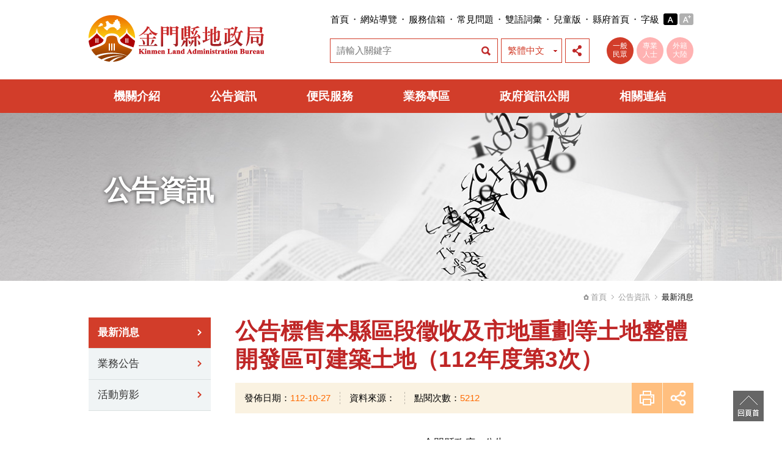

--- FILE ---
content_type: text/html; charset=utf-8
request_url: https://land.kinmen.gov.tw/(X(1)S(f33rsxcs3wpughroi1ono0ed))/News/news_more?id=a04a3c0d5c9d4aaca968188f45a0b3d7
body_size: 12603
content:

<!DOCTYPE html>
<html lang="zh-TW">
<head>
<meta charset="UTF-8"/>
<!--[if IE]><meta http-equiv="X-UA-Compatible" content="IE=edge"><![endif]-->
<title>公告標售本縣區段徵收及市地重劃等土地整體開發區可建築土地（112年度第3次） - 金門縣地政局全球資訊網</title>
<meta name="keywords" content="" />
<meta name="description" content="" />
<meta name="googlebot" content="index,follow" />
<meta name="robots" content="index,follow" />
<meta name="revisit-after" content="1 days" />
<meta name="subject" content="最新消息 - 金門縣地政局全球資訊網" />
<meta name="author" content="金門縣地政局" />
<meta name="web_author" content="網站設計 | SEO | 網站優化 | 關鍵字廣告全方位公司-偉瑟科技">
<meta name="contact" content="service@fansio.com">
<meta name="keywords" content="" />
<meta name="description" content="" />
<link rel="shortcut icon" href="../images/favicon.ico">
<!-- HTML5 shim 和 Respond.js 讓IE8支援HTML5元素和媒體查詢 -->
<!--[if lt IE 9]>
  <script src="../scripts/html5shiv.js"></script> 
  <script src="../scripts/css3-mediaqueries.js"></script>
  <script src="../scripts/respond.min.js"></script>
<![endif]-->
<!-- CSS Source-->
<link rel="stylesheet" href="../cssStyle/html5reset-1.6.1.css" />
<link rel="stylesheet" href="../cssStyle/layout.css" />
<link rel="stylesheet" href="../cssStyle/com.css" />
<!-- gallery -->
<link rel="stylesheet" href="../cssStyle/jquery.fancybox.css" media="screen" />
<!-- Jquery Source -->
<script src="../scripts/jquery.min.js"></script>
<script src="../scripts/common.js"></script>
<!-- gallery -->
<script src="../scripts/jquery.fancybox.pack.js"></script>
<script>
	$(document).ready(function() {
		$(".lightbox").fancybox({
			openEffect	: 'none',
			closeEffect	: 'none'
		});
	});
</script>
<script>
  (function(i,s,o,g,r,a,m){i['GoogleAnalyticsObject']=r;i[r]=i[r]||function(){
  (i[r].q=i[r].q||[]).push(arguments)},i[r].l=1*new Date();a=s.createElement(o),
  m=s.getElementsByTagName(o)[0];a.async=1;a.src=g;m.parentNode.insertBefore(a,m)
  })(window,document,'script','https://www.google-analytics.com/analytics.js','ga');

  ga('create', 'UA-102394399-1', 'auto');
  ga('send', {
  'hitType': 'event',          // Required.
  'eventCategory': 'button',   // Required.
  'eventAction': 'click',      // Required.
  'eventLabel': 'nav buttons'
   });
  ga('send', 'pageview');

</script>
</head>

<body>
<div id="wrapper">
  <!-- header -->
  
  <header id="header">
    <a href="#C" class="sr-only sr-only-focusable" title="跳到主要內容區塊">跳到主要內容區塊</a>
    <div id="topHead" class="clearfix">
      <div class="container">
        <div class="logo"><a href="../"><img src="../images/logo.png" alt="金門縣地政局" width="290" height="76"/></a></div>
        <div class="addon">
          <ul>
            <li><a href="#" title="上方功能區塊[快捷鍵Alt+U]" accesskey="U" class="acKey">:::</a><a href="../">首頁</a></li>
            <li><span></span><a href="../Sitemap/sitemap">網站導覽</a></li>
            <li><span></span><a href="http://leaderbox.kinmen.gov.tw/swsfront35/SWSF/SWSF01014.aspx" target="_blank" title="金門縣政府縣長信箱(另開新視窗)">服務信箱</a></li>
            <li><span></span><a href="/Service/faq">常見問題</a></li>
            <li><span></span><a href="../Sitemap/bilingual">雙語詞彙</a></li>
            <li><span></span><a href="../kids/">兒童版</a></li>
            <li><span></span><a href="https://www.kinmen.gov.tw/" target="_blank" title="金門縣政府網站(另開新視窗)">縣府首頁</a></li>
            <li class="textsize"><span></span>字級 <a href="javascript:m();" id="textsize_m" class="ts-on"><i class="sizeM">一般</i></a><a href="javascript:l();" id="textsize_l"><i class="sizeL">加大</i></a></li>
          </ul>
          <div id="fontController"></div>
        </div>
        <div class="addon">
          <div class="searchBox">
            <form action="/Search/"  id="cse-search-box">
            <label for="q" class="hide-panel">關鍵字</label>
            <input type="search" class="search-txt" id="q" name="q" value="" title="搜尋框" placeholder="請輸入關鍵字" />
	        <input type="hidden" name="AntiToken" value="u/MqU3BEsYWLAf74PT+FvRIjhzHCW0JvLnd/GAN7hNM=" />
            <label for="webBtnSearch" class="hide-panel">站內全文搜尋</label>
            <input type="button" class="search-btn" id="webBtnSearch" value="站內全文搜尋" onclick="if (document.getElementById('q').value==''){alert('請輸入關鍵字');}else{form.submit();}">
	        <input type="hidden" name="cx" value="007320862250710227257:bezxko8yoog" />
		    <input type="hidden" name="cof" value="FORID:11" />
		    <input type="hidden" name="ie" value="UTF-8" />
            </form>
          </div>    
          <div class="languageBox">
            <a href="../" class="on">繁體中文</a>
            <div class="nav">               
              <a href="../eng/">ENGLISH</a>
            </div>
          </div>
          <div class="shareBox">
            <a href="#" class="on">展開社群分享</a>
            <ul class="shareMenu">                
              <li><a href="javascript: void(window.open('http://www.facebook.com/share.php?u='.concat(encodeURIComponent(location.href))));" title="分享到臉書(另開新視窗)" class="icon-fb">分享到臉書</a></li>
              <li><a href="javascript: void(window.open('http://twitter.com/home/?status='.concat(encodeURIComponent(document.title)) .concat(' ') .concat(encodeURIComponent(location.href))));" title="分享到推特(另開新視窗)" class="icon-twitter">分享到推特</a></li>
            </ul>
          </div>
          <div class="focus">
            <a href="../" class="f1 on">一般<br />民眾</a>
            <a href="../Professional" class="f2">專業<br />人士</a>
            <a href="../Foreign" class="f3">外籍<br />大陸</a>
          </div>
        </div>
        <noscript style="float:left; width:100%; font-size:15px; line-height:20px; padding:10px 0;">您的瀏覽器不支援JavaScript語法，如需要選擇字級大小，請利用鍵盤Ctrl+ (+)放大(-)縮小來改變；如需將內容分享到各社群平台網站上，請點選連結進行分享：<a target="_blank" href="https://www.facebook.com/sharer/sharer.php" title="(另開新視窗)">分享到臉書</a>、<a target="_blank" href="https://twitter.com/share" title="(另開新視窗)">分享到推特</a>；如要搜尋網站內容，請點選連結進行搜尋：<a href="../Search/">站內全文搜尋</a></noscript>
      </div>
    </div>
    <!-- end topHead -->
    <div id="navMenu" class="clearfix">
      <div class="container">
        <ul id="menu">
          <li class="drop-menu-effect" id="navm1"><a href="../About/">機關介紹</a>
            <ul class="submenu mL1">
              <li><a href="../About/about">歷史沿革</a></li>
              
                <li id="sm9641727362964aa68bf66841a60ae4bd" class="sm"><a href="../About/about_more?id=9641727362964aa68bf66841a60ae4bd">局長介紹</a></li>
                
                <li id="smb416cdfe5e374311b88708af4cf68cab" class="sm"><a href="../About/about_more?id=b416cdfe5e374311b88708af4cf68cab">副局長介紹</a></li>
                
                <li id="smbb9aa9ec016742af8ce68ad22e925283" class="sm"><a href="../About/about_more?id=bb9aa9ec016742af8ce68ad22e925283">組織架構及業務職掌</a></li>
                
                <li id="sm1c72946fb5054cc5bb52ead6645e3a0f" class="sm"><a href="../About/about_more?id=1c72946fb5054cc5bb52ead6645e3a0f">願景及施政目標</a></li>
                
                <li id="smc29a19d828124557aede8fef93f6d819" class="sm"><a href="../About/about_more?id=c29a19d828124557aede8fef93f6d819">聯絡資訊</a></li>
                
                <li id="sm19a9249b04804b21ac9bd8b79476b5b3" class="sm"><a href="../About/about_more?id=19a9249b04804b21ac9bd8b79476b5b3">交通位址</a></li>
                
                <li id="sm8fc4f649c0fe49d0a0d25bcc36a1ffba" class="sm"><a href="../About/about_more?id=8fc4f649c0fe49d0a0d25bcc36a1ffba">轄區介紹</a></li>
                
                <li id="sma4428900dfed4cc9b1b695d4fe3b6e68" class="sm"><a href="../About/about_more?id=a4428900dfed4cc9b1b695d4fe3b6e68">榮耀專區</a></li>
                
              <li><a href="../About/about9">我們的榮耀</a></li>
            </ul>
          </li>
          <li class="drop-menu-effect" id="navm2"><a href="../News/">公告資訊</a>
            <ul class="submenu mL2">
              <li><a href="../News/news_list">最新消息</a></li>
              <li><a href="../News/announcement_list">業務公告</a></li>
              <li><a href="../News/event_list">活動剪影</a></li>
            </ul>
          </li>
          <li class="drop-menu-effect" id="navm3"><a href="../Service/">便民服務</a>
            <ul class="submenu mL3">
              <li><a href="../Service/download">檔案下載</a></li>
               
              <li><a href="../Service/mailbox">服務信箱</a></li>
               
              <li><a href="../Service/faq">常見問答</a></li>
              <li><a href="../Service/service_list">線上服務</a></li>
            </ul>
          </li>
          <li class="drop-menu-effect" id="navm4"><a href="../Topic/">業務專區</a>
            <ul class="submenu mL4">
              
            <li><a href="../Topic/topic_list?id=1259"  >土地標讓售專區</a></li>
            
            <li><a href="../Topic/topic_list?id=128"  >土地開發專區</a></li>
            
            <li><a href="../Topic/topic_list?id=2269"  >金門縣土地地籍整理自治條例更名專區</a></li>
            
            <li><a href="../Topic/topic_list?id=98"  >地籍清理專區</a></li>
            
            <li><a href="../Topic/topic?id=99"  >依離島建設條例第9條購回專區</a></li>
            
            <li><a href="../Topic/topic_list?id=130"  >外籍/大陸籍人士</a></li>
            
            <li><a href="../Topic/topic_list?id=134"  >雷區土地專區</a></li>
            
            <li><a href="../Topic/topic_list?id=135"  >公地撥用專區</a></li>
            
            <li><a href="../Topic/topic?id=159"  >華僑宣導專區</a></li>
            
            <li><a href="../Topic/topic_list?id=161"  >國土測繪專區</a></li>
            
            <li><a href="../Topic/topic_list?id=162"  >實價登錄專區</a></li>
            
            <li><a href="../Topic/topic_list?id=163"  >不動產交易專區</a></li>
            
            <li><a href="../Topic/topic_list?id=164"  >地價專區</a></li>
            
            <li><a href="../Topic/topic_list?id=213"  >地籍圖重測專區</a></li>
            
            <li><a href="../Topic/topic_list?id=249"  >土地徵收專區</a></li>
            
            <li><a href="../Topic/topic?id=1252"  >地政志工專區</a></li>
            
            <li><a href="../Topic/topic?id=1256"  >不動產糾紛調處專區</a></li>
            
            <li><a href="../Topic/topic_list?id=1266"  >土地法第14條第1項不得私有土地專區</a></li>
            
            <li><a href="../Topic/topic_list?id=3269"  >志工專區</a></li>
            
            </ul>
          </li>
          <li class="drop-menu-effect" id="navm5"><a href="../Info/">政府資訊公開</a>
            <ul class="submenu mL5">
              
            <li><a href="../Info/info_list?id=1265"  >地政特刊</a></li>
            
            <li><a href="../Info/info_list?id=1262"  >大事紀專區</a></li>
            
            <li><a href="../Info/info_list?id=142"  >法規資訊</a></li>
            
            <li><a href="../Info/info_list?id=1267"  >政風專區</a></li>
            
            <li><a href="../Info/info_list?id=143"  >統計資訊專區</a></li>
            
            <li><a href="../Info/info_list?id=144"  >標準作業流程</a></li>
            
            <li><a href="../Info/info_list?id=145"  >政府資訊公開導覽</a></li>
            
            <li><a href="../Info/info_list?id=1257"  >業務報告</a></li>
            
            <li><a href="../Info/info_list?id=1258"  >會計月報專區</a></li>
            
            <li><a href="../Info/info_list?id=1260"  >地政影音</a></li>
            
            <li><a href="../Info/info_list?id=1264"  >辦理政策及業務宣導專區</a></li>
            
            <li><a href="../Info/info_list?id=1268"  >預決算資料</a></li>
            
            <li><a href="../Info/info_list?id=1269"  >性別主流化</a></li>
            
            </ul>
          </li>
          <li class="drop-menu-effect" id="navm6"><a href="../Link/">相關連結</a>
            <ul class="submenu mL6">
              
              <li><a href="../Link/link_list?id=c14e10eb7c61406ebf14f0f958d79763">中央相關部會及單位</a></li>
              
              <li><a href="../Link/link_list?id=390fef4f31e540a59cc0e739f6f2a16e">其他相關地方單位</a></li>
              
              <li><a href="../Link/link_list?id=05308c4f7b494453b20bf1695778fbb7">民間相關團體</a></li>
              
              <li><a href="../Link/link_list?id=4a4acd725d0945119fbc8a0952e3e0e5">其他</a></li>
              
            </ul>
          </li>
        </ul>
      </div>
    </div>
    <!-- navMenu END -->
  </header>
  <!-- end header -->
  <!-- main -->
  <main id="main">
    <div class="comMain com-bg2 clearfix">
      <div class="container">
        <div class="mainTit">公告資訊</div>
      </div>
    </div>
    <!-- End breadcrumbs -->
    <div id="breadcrumbs" class="clearfix">      
      <div class="container">        
        <dl>
          <dt><a href="../" class="bread-home">首頁</a></dt>
          <dd><a href=".">公告資訊</a></dd>
          <dd>最新消息</dd>
        </dl>
      </div>
    </div>
    <!-- End breadcrumbs -->
    <div id="comPage" class="clearfix">
      <div class="container">
        <aside class="com-L">          
          <div class="acKey"><a href="#" title="左方功能區塊[快捷鍵Alt+L]" accesskey="L">:::</a></div>
          <h3 class="hide-panel">側邊導覽</h3> 
                  <div id="aside-menu">
          <ul>
            <li id="sm1"><a href="news_list">最新消息</a></li>
            <li id="sm2"><a href="announcement_list">業務公告</a></li>
            <li id="sm3"><a href="event_list">活動剪影</a></li>
            <!--
            <li id="sm1" class="sm">
              <a href=".">最新消息</a>
              <ul id="navSmenu1" class="navSmenu">
                <li id="ns1_1"><a href="#">公告</a></li>
                <li id="ns1_2"><a href="#">活動快訊</a></li>
                <li id="ns1_3"><a href="#">徵才</a></li>
                <li id="ns1_4"><a href="#">政令宣導</a></li>
                <li id="ns1_5"><a href="#">消費者資訊</a></li>
                <li id="ns1_6"><a href="#">新聞稿</a></li>
              </ul>
            </li>
            <li id="sm2" class="sm">
              <a href=".">業務公告</a>
              <ul id="navSmenu2" class="navSmenu">
                <li id="ns2_1"><a href="#">登記類</a></li>
                <li id="ns2_2"><a href="#">測量類</a></li>
                <li id="ns2_3"><a href="#">地價類</a></li>
                <li id="ns2_4"><a href="#">地權類</a></li>
              </ul>
            </li>
            -->
          </ul>
        </div>
		  <script>
            ChangeMenuCss("sm1");
          </script>
          <!-- end aside-menu -->
        </aside>
        <!-- End com-L --> 
        <article class="com-R">
          <div class="acKey"><a href="#" title="網頁中央主要內容區[快捷鍵Alt+C]" accesskey="C" id="C">:::</a></div>
          <div class="pageTop">
            <h1>公告標售本縣區段徵收及市地重劃等土地整體開發區可建築土地（112年度第3次）</h1>       
          </div>
          <!-- end pageTop -->
          <div class="pageCen">
            <div class="postInfo">
              <ul>
                <li><span>發佈日期：</span><time>112-10-27</time></li>
                <li><span>資料來源：</span></li>
                <li><span>點閱次數：</span>5212</li>
              </ul>
            </div>
            <div class="postBtn">
              <a href="javascript:window.print();" class="printBtn">友善列印</a>
              <div class="shareBtn">
                <a href="#" class="on">展開社群分享</a>
                <ul class="shareMenu">                
                  <li><a href="javascript: void(window.open('http://www.facebook.com/share.php?u='.concat(encodeURIComponent(location.href))));" title="分享到臉書(另開新視窗)" class="icon-fb">分享到臉書</a></li>
                  <li><a href="javascript: void(window.open('http://twitter.com/home/?status='.concat(encodeURIComponent(document.title)) .concat(' ') .concat(encodeURIComponent(location.href))));" title="分享到推特(另開視窗)" class="icon-twitter">分享到推特</a></li>
                </ul>
              </div> 
            </div>           
          </div>
          <noscript style="float:left; width:100%; font-size:15px; line-height:20px; padding:10px 0 0 0;">您的瀏覽器不支援JavaScript語法，如需列印網頁內容，請使用鍵盤Ctrl+P即可列印；如需將內容分享到各社群平台網站上，請點選連結進行分享：<a target="_blank" href="https://www.facebook.com/sharer/sharer.php" title="分享到臉書(另開視窗)">分享到臉書</a>、<a target="_blank" href="https://twitter.com/share" title="分享到推特(另開視窗)">分享到推特</a></noscript>
          <!-- end pageInfo -->
          <div class="pageWord">
            <p><p align="center">金門縣政府&nbsp;&nbsp; 公告</p>

<p>發文日期：中華民國112年10月27日</p>

<p>發文字號：府地權字第1120091458號</p>

<p>附件：標售資料1份</p>

<p>主旨：公告標售本縣區段徵收及市地重劃等土地整體開發區可建築土地（112年度第3次），歡迎參加投標。</p>

<p>依據：土地徵收條例第44條、金門縣辦理區段徵收土地標售標租辦法第3條及市地重劃實施辦法第54條規定。</p>

<p>公告事項：</p>

<p>一、標售土地之標示、面積、標售底價及應繳納之押標金等，詳如後附金門縣政府標售整體開發區可建築土地清冊。</p>

<p>二、投標資格：凡依法律規定，在中華民國領土內，有購置不動產權利之公私法人及自然人均可參加投標。</p>

<p>三、領取投標書類：可於公告之日起至開標前一日止，於辦公時間內向本縣地政局或本府服務台領取（函索者，請向本縣地政局索取），或逕於本縣地政局或本府網站（首頁/公告資訊/最新消息）下載。</p>

<p>四、投標方式及手續：投標人應將投標人（含共同投標人）之身分證明文件、投標單、繳納押標金之票據裝入投標信封，妥慎密封，用掛號函件，於112年11月28日上午9時前寄達「金門郵局第52號信箱」。</p>

<p>五、開標日期及地點：112年11月28日（星期二）上午10時假本縣地政局地下一樓會議室辦理開標（如因故停止上班，順延至次一上班日，同一時間及地點辦理）。</p>

<p>六、土地按現狀標售，投標人不得要求增加、變更任何設施或補償。本府於得標人繳清價款後辦理現狀點交，並發給權利移轉證明書，供向地政機關辦理土地所有權移轉登記。</p>

<p>七、在開標前倘因情況變動，本府得變更公告內容或停止標售，並將投標人所投寄之投標函件退還。</p>

<p>八、其他有關事項，詳見投標須知。如有疑問，可洽詢本縣地政局，電話：（082）321177轉63267（楊小姐）或63265（許先生）。</p>
</p>
          </div>
          <!-- end pageWord -->
          
          <div class="pageBot">
            <p><span class="dn">附件檔案</span></p>
            <table class="dnTable">
              <tbody>
              <tr>
                <th>檔案名稱</th>
                <th class="w10">檔案大小</th>
                <th class="w10">檔案格式</th>
                <th class="w12">更新日期</th>
              </tr>
              
              <tr>
                <td class="file-name"><a href="/ReadFile/?p=News&n=da7f7767-ed86-46a5-9853-3dada7fafe34.pdf" title="1.標售土地公告文.pdf(.pdf,另開新視窗)" target="_blank">1.標售土地公告文.pdf</a></td>
                <td>750kb</td>
                <td>pdf</td>
                <td><time>2023-10-27</time></td>
              </tr>
              
              <tr>
                <td class="file-name"><a href="/ReadFile/?p=News&n=db40a753-98f2-4ec3-8ac7-9d50e671c655.pdf" title="2.投標須知.pdf(.pdf,另開新視窗)" target="_blank">2.投標須知.pdf</a></td>
                <td>184kb</td>
                <td>pdf</td>
                <td><time>2023-10-27</time></td>
              </tr>
              
              <tr>
                <td class="file-name"><a href="/ReadFile/?p=News&n=bd46a48e-c440-4185-b214-03ea1d0ecc0a.pdf" title="3.整體開發區土地標售清冊.pdf(.pdf,另開新視窗)" target="_blank">3.整體開發區土地標售清冊.pdf</a></td>
                <td>257kb</td>
                <td>pdf</td>
                <td><time>2023-10-27</time></td>
              </tr>
              
              <tr>
                <td class="file-name"><a href="/ReadFile/?p=News&n=d6f08570-03ff-4b66-99f6-9acf77709f02.pdf" title="4.標售土地位置示意圖.pdf(.pdf,另開新視窗)" target="_blank">4.標售土地位置示意圖.pdf</a></td>
                <td>5396kb</td>
                <td>pdf</td>
                <td><time>2023-10-27</time></td>
              </tr>
              
              <tr>
                <td class="file-name"><a href="/ReadFile/?p=News&n=77a7fea4-83a9-45e0-8877-fdb7364397d8.pdf" title="5.投標單.pdf(.pdf,另開新視窗)" target="_blank">5.投標單.pdf</a></td>
                <td>138kb</td>
                <td>pdf</td>
                <td><time>2023-10-27</time></td>
              </tr>
              
              <tr>
                <td class="file-name"><a href="/ReadFile/?p=News&n=3ac89349-9eca-4772-9c19-25bb9726b7e9.pdf" title="6.投標封面.pdf(.pdf,另開新視窗)" target="_blank">6.投標封面.pdf</a></td>
                <td>174kb</td>
                <td>pdf</td>
                <td><time>2023-10-27</time></td>
              </tr>
              
              <tr>
                <td class="file-name"><a href="/ReadFile/?p=News&n=c33f6ecf-b7a4-4b83-a4d6-404a4b8e137b.pdf" title="7.委託書（領回押標金票據）.pdf(.pdf,另開新視窗)" target="_blank">7.委託書（領回押標金票據）.pdf</a></td>
                <td>47kb</td>
                <td>pdf</td>
                <td><time>2023-10-27</time></td>
              </tr>
              
              <tr>
                <td class="file-name"><a href="/ReadFile/?p=News&n=77a885a0-2578-4d3d-b04e-e4e2ccb14df8.pdf" title="8.土地使用分區管制要點（市港案）.pdf(.pdf,另開新視窗)" target="_blank">8.土地使用分區管制要點（市港案）.pdf</a></td>
                <td>192kb</td>
                <td>pdf</td>
                <td><time>2023-10-27</time></td>
              </tr>
              
              <tr>
                <td class="file-name"><a href="/ReadFile/?p=News&n=68c244f1-bc66-4132-b7b4-ffcdb5fcb7ec.pdf" title="9.土地及建築使用管制計畫（尚義案）.pdf(.pdf,另開新視窗)" target="_blank">9.土地及建築使用管制計畫（尚義案）.pdf</a></td>
                <td>351kb</td>
                <td>pdf</td>
                <td><time>2023-10-27</time></td>
              </tr>
              
              <tr>
                <td class="file-name"><a href="/ReadFile/?p=News&n=bb2e2152-e424-4065-bd60-7751538b6465.pdf" title="10.變更後土地使用分區管制要點（烈中案）.pdf(.pdf,另開新視窗)" target="_blank">10.變更後土地使用分區管制要點（烈中案）.pdf</a></td>
                <td>324kb</td>
                <td>pdf</td>
                <td><time>2023-10-27</time></td>
              </tr>
               
              </tbody>
            </table>
          </div>
           
          <!-- end pageBot -->
          <div class="pageBack"><a href="javascript:history.back();">回前一頁</a></div>
          <noscript style="float:left; width:100%; font-size:15px; line-height:20px; padding:10px 0 0 0;">此段 JavaScript 提供回上一頁功能，若瀏覽器不支援 JavaScript，請使用鍵盤 Backspace 或瀏覽器回上一頁功能</noscript>
          <!-- end pageBack -->
        </article>
        <!-- End com-R --> 
      </div>
    </div>
    <!-- End comPage -->
  </main>
  <!-- End main -->  
  <!-- footer  -->
  
  <footer id="footer">
    <div class="container">
      <div class="fat-footer clearfix">
        <div class="grid-space">
        <dl>
          <dt><a href="/About/">機關介紹</a></dt>
          <dd><a href="/About/about">歷史沿革</a></dd>
          
          <dd><a href="/About/about_more?id=9641727362964aa68bf66841a60ae4bd">局長介紹</a></dd>
          
          <dd><a href="/About/about_more?id=b416cdfe5e374311b88708af4cf68cab">副局長介紹</a></dd>
          
          <dd><a href="/About/about_more?id=bb9aa9ec016742af8ce68ad22e925283">組織架構及業務職掌</a></dd>
          
          <dd><a href="/About/about_more?id=1c72946fb5054cc5bb52ead6645e3a0f">願景及施政目標</a></dd>
          
          <dd><a href="/About/about_more?id=c29a19d828124557aede8fef93f6d819">聯絡資訊</a></dd>
          
          <dd><a href="/About/about_more?id=19a9249b04804b21ac9bd8b79476b5b3">交通位址</a></dd>
          
          <dd><a href="/About/about_more?id=8fc4f649c0fe49d0a0d25bcc36a1ffba">轄區介紹</a></dd>
          
          <dd><a href="/About/about_more?id=a4428900dfed4cc9b1b695d4fe3b6e68">榮耀專區</a></dd>
          
          <dd><a href="/About/about9">我們的榮耀</a></dd>
        </dl>                 
        <dl>
          <dt><a href="/News/">公告資訊</a></dt>
          <dd><a href="/News/news_list">最新消息</a></dd>
          <dd><a href="/News/announcement_list">業務公告</a></dd>
          <dd><a href="/News/event_list">活動剪影</a></dd>
        </dl>
        <dl>
          <dt><a href="/Service/">便民服務</a></dt>
          <dd><a href="/Service/download">檔案下載</a></dd>
          <dd><a href="/Service/mailbox">服務信箱</a></dd>
          <dd><a href="/Service/faq">常見問答</a></dd>
          <dd><a href="/Service/service_list">線上服務</a></dd>
        </dl> 
        <dl>
          <dt><a href="/Topic/">業務專區</a></dt>   
               
          <dd><a href="/Topic/topic_list?id=1259"  >土地標讓售專區</a></dd>
               
          <dd><a href="/Topic/topic_list?id=128"  >土地開發專區</a></dd>
               
          <dd><a href="/Topic/topic_list?id=2269"  >金門縣土地地籍整理自治條例更名專區</a></dd>
               
          <dd><a href="/Topic/topic_list?id=98"  >地籍清理專區</a></dd>
               
          <dd><a href="/Topic/topic?id=99"  >依離島建設條例第9條購回專區</a></dd>
               
          <dd><a href="/Topic/topic_list?id=130"  >外籍/大陸籍人士</a></dd>
               
          <dd><a href="/Topic/topic_list?id=134"  >雷區土地專區</a></dd>
               
          <dd><a href="/Topic/topic_list?id=135"  >公地撥用專區</a></dd>
               
          <dd><a href="/Topic/topic?id=159"  >華僑宣導專區</a></dd>
               
          <dd><a href="/Topic/topic_list?id=161"  >國土測繪專區</a></dd>
               
          <dd><a href="/Topic/topic_list?id=162"  >實價登錄專區</a></dd>
               
          <dd><a href="/Topic/topic_list?id=163"  >不動產交易專區</a></dd>
               
          <dd><a href="/Topic/topic_list?id=164"  >地價專區</a></dd>
               
          <dd><a href="/Topic/topic_list?id=213"  >地籍圖重測專區</a></dd>
               
          <dd><a href="/Topic/topic_list?id=249"  >土地徵收專區</a></dd>
               
          <dd><a href="/Topic/topic?id=1252"  >地政志工專區</a></dd>
               
          <dd><a href="/Topic/topic?id=1256"  >不動產糾紛調處專區</a></dd>
               
          <dd><a href="/Topic/topic_list?id=1266"  >土地法第14條第1項不得私有土地專區</a></dd>
               
          <dd><a href="/Topic/topic_list?id=3269"  >志工專區</a></dd>
          
        </dl>
        <dl>
          <dt><a href="/Info/">政府資訊公開</a></dt>
               
          <dd><a href="/Info/info_list?id=1265"  >地政特刊</a></dd>
               
          <dd><a href="/Info/info_list?id=1262"  >大事紀專區</a></dd>
               
          <dd><a href="/Info/info_list?id=142"  >法規資訊</a></dd>
               
          <dd><a href="/Info/info_list?id=1267"  >政風專區</a></dd>
               
          <dd><a href="/Info/info_list?id=143"  >統計資訊專區</a></dd>
               
          <dd><a href="/Info/info_list?id=144"  >標準作業流程</a></dd>
               
          <dd><a href="/Info/info_list?id=145"  >政府資訊公開導覽</a></dd>
               
          <dd><a href="/Info/info_list?id=1257"  >業務報告</a></dd>
               
          <dd><a href="/Info/info_list?id=1258"  >會計月報專區</a></dd>
               
          <dd><a href="/Info/info_list?id=1260"  >地政影音</a></dd>
               
          <dd><a href="/Info/info_list?id=1264"  >辦理政策及業務宣導專區</a></dd>
               
          <dd><a href="/Info/info_list?id=1268"  >預決算資料</a></dd>
               
          <dd><a href="/Info/info_list?id=1269"  >性別主流化</a></dd>
          
        </dl>
        <dl>
          <dt><a href="/Link/">相關連結</a></dt>
           
          <dd><a href="/Link/link_list?id=c14e10eb7c61406ebf14f0f958d79763">中央相關部會及單位</a></dd>
          
          <dd><a href="/Link/link_list?id=390fef4f31e540a59cc0e739f6f2a16e">其他相關地方單位</a></dd>
          
          <dd><a href="/Link/link_list?id=05308c4f7b494453b20bf1695778fbb7">民間相關團體</a></dd>
          
          <dd><a href="/Link/link_list?id=4a4acd725d0945119fbc8a0952e3e0e5">其他</a></dd>
          
        </dl>
        </div>
      </div>
      <div class="copyright clearfix">
      
        <dl>      
           <dt>版權所有 © 2017 金門縣地政局 Kinmen Land Administration Bureau All Rights Reserved.</dt>
           <dd>地址：892 金門縣金寧鄉仁愛新村 3 號　電話：082-321177　傳真：082-326291</dd>
           <dd>本網站建議使用 Chrome / Firefox / IE 9 以上版本瀏覽器，最佳瀏覽解析 1024*768</dd>
           <dd class="font-pink">│ <a href="../Sitemap/GWOIA?id=a9f4a01f22d14c8eb4760118e25f4766" class="font-pink">政府網站資料開放宣告</a> │ <a href="../Sitemap/GWOIA?id=259b9f76df044399894d3050549b7b1a" class="font-pink">資安及隱私權政策</a> │ <a href="../Sitemap/GWOIA?id=ec2d891e414645afb230d3871895a8e2" class="font-pink">著作權聲明</a> │ <a href="../imgcopyright/" class="font-pink">圖片授權宣告</a> │ 更新日期：2026-01-12</dd>
        </dl>
        <div class="mark">
          <ul>
            <li><a href="https://www.handicap-free.nat.gov.tw/Applications/Detail?category=20180528140916" target="_blank" title="無障礙網站（另開新視窗）"><img src="../images/Accessibility.png" width="88" height="31" alt="通過A優先等級無障礙網頁檢測"></a>　<a href="http://www.gov.tw/" target="_blank" title="（另開新視窗）"><img src="../images/mygov.png" width="43" height="45" alt="我的E政府"></a></li>
          </ul>
        </div>   
      </div>
    </div>  
    <div id="goTop"><a href="#">回頁首</a></div>
  </footer>
  <!-- End footer -->  
</div>
<!-- End wrapper -->
</body>
</html>